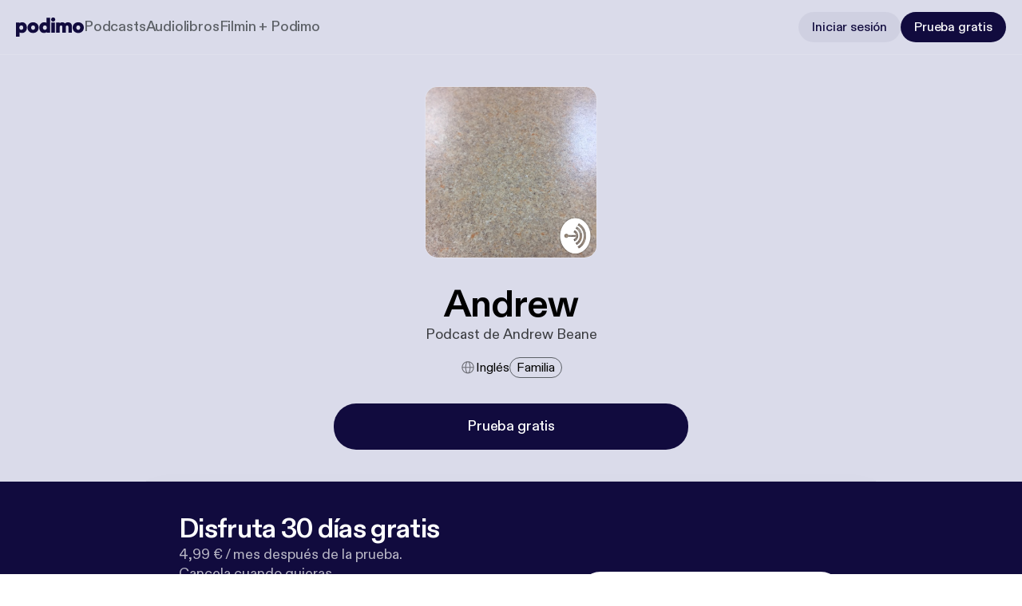

--- FILE ---
content_type: application/javascript; charset=UTF-8
request_url: https://podimo.com/_next/static/chunks/5597-51bd582c35fc0d5b.js
body_size: 4270
content:
try{!function(){var e="undefined"!=typeof window?window:"undefined"!=typeof global?global:"undefined"!=typeof globalThis?globalThis:"undefined"!=typeof self?self:{},t=(new e.Error).stack;t&&(e._sentryDebugIds=e._sentryDebugIds||{},e._sentryDebugIds[t]="e2dfdf6c-2355-4f69-9593-b6a23d176550",e._sentryDebugIdIdentifier="sentry-dbid-e2dfdf6c-2355-4f69-9593-b6a23d176550")}()}catch(e){}!function(){try{var e="undefined"!=typeof window?window:"undefined"!=typeof global?global:"undefined"!=typeof globalThis?globalThis:"undefined"!=typeof self?self:{};e._sentryModuleMetadata=e._sentryModuleMetadata||{},e._sentryModuleMetadata[(new e.Error).stack]=function(e){for(var t=1;t<arguments.length;t++){var o=arguments[t];if(null!=o)for(var n in o)o.hasOwnProperty(n)&&(e[n]=o[n])}return e}({},e._sentryModuleMetadata[(new e.Error).stack],{"_sentryBundlerPluginAppKey:podimo-website-v2-sentry-key":!0})}catch(e){}}();"use strict";(self.webpackChunk_N_E=self.webpackChunk_N_E||[]).push([[5597],{4470:(e,t,o)=>{o.d(t,{Cl:()=>_});var n=o(16545),a=o(31519);n.Tp.DK,a.OLW.FreeTrial,a.OLW.XForXFlat,a.OLW.XForXDiscounted,a.OLW.StraightToPay,a.chg.Premium,a.chg.PremiumPlus,a.chg.PodimoPodcast,n.Tp.DK,n.Tp.NO,n.Tp.DE,n.Tp.NL,n.Tp.FI,n.Tp.ES,n.Tp.MX,n.Tp.LATAM,n.Tp.EN;let _=9999},16545:(e,t,o)=>{o.d(t,{Tp:()=>n,VJ:()=>_,hT:()=>a});var n=function(e){return e.EN="en",e.DK="dk",e.NL="nl",e.DE="de",e.ES="es",e.NO="no",e.FI="fi",e.MX="mx",e.LATAM="latam",e.GB="gb",e}({});let a={en:"en-GB",dk:"da-DK",nl:"nl-NL",de:"de-DE",es:"es-ES",no:"nb-NO",fi:"fi-FI",mx:"es-MX",latam:"es-419",gb:"en-GB"},_=new Map([["en","International"],["dk","Danmark"],["nl","Nederlands"],["de","Deutschland"],["es","Espa\xf1a"],["no","Norge"],["fi","Suomi"],["mx","M\xe9xico"],["latam","America Latina"]])},30585:(e,t,o)=>{o.d(t,{MD:()=>u,VO:()=>T,zD:()=>L,nA:()=>C,Jx:()=>O,FB:()=>E,Gr:()=>g,TM:()=>F,AG:()=>f,uf:()=>D,yQ:()=>R,_y:()=>N,at:()=>S,B1:()=>P,k:()=>A,HC:()=>m});var n=o(66158),a=o(16545),_=o(31519),r=o(56254),c=o(71204),i=o(21033);class d extends Map{get(e){var t;return null!=(t=super.get(e))?t:this.defaultValue}constructor(e,t){super(t),this.defaultValue=e}}var I=o(40902),p=o(80529),s=o(50513);let l="https://account.";var T=function(e){return e.MAIN="",e.SHOWS="shows",e.AUDIOBOOKS="audiobooks",e.ABOUT="about",e.CATEGORIES="categories",e.BLOG="blog",e.CONTENT_POLICY="content-policy",e.PRIVACY_POLICY="privacy-policy",e.TERMS_OF_USE="terms-of-use",e.COMMUNITY_GUIDELINES="community-guidelines",e.IMPRESSUM="impressum",e.AUTOLOGIN_REDIRECT="autologin-redirect",e.FOR_PODCASTERS="for-podcasters",e.COOKIE_POLICY="cookie-policy",e}({}),u=function(e){return e.SIGNUP="signup",e.SIGNUP_PLUS="signup-plus",e.LOGIN="login",e.ACCOUNT_PROFILE="account/profile",e.MGM="mgm",e}({});new d("en_us",[[a.Tp.DK,"da-dk"],[a.Tp.DE,"de-de"],[a.Tp.MX,"es-mx"],[a.Tp.ES,"es-es"],[a.Tp.LATAM,"es-mx"],[a.Tp.FI,"fi-fi"],[a.Tp.NO,"nb-no"],[a.Tp.NL,"nl-nl"]]),new d("podimo_dk",[[a.Tp.LATAM,"podimo_latam"],[a.Tp.DK,"podimo_dk"],[a.Tp.DE,"podimo_de"],[a.Tp.ES,"podimo_es"],[a.Tp.MX,"podimomx"],[a.Tp.NO,"podimo_no"],[a.Tp.NL,"podimo_nl"],[a.Tp.FI,"podimo_fi"]]),new d("@podimo_dk",[[a.Tp.DK,"@podimo_dk"],[a.Tp.DE,"@podimo_de"],[a.Tp.ES,"@podimo_es"],[a.Tp.MX,"@podimo_mx"],[a.Tp.LATAM,"@podimo_mx"],[a.Tp.NO,"@podimo_no"],[a.Tp.NL,"@podimo_nl"],[a.Tp.FI,"@podimo_fi"]]),new d("@Podimo_danmark",[[a.Tp.DK,"@Podimo_danmark"],[a.Tp.DE,"@DE_PODIMO"],[a.Tp.ES,"@Podimo_ES"],[a.Tp.MX,"@PodimoMX"],[a.Tp.LATAM,"@PodimoMX"],[a.Tp.NO,"@podimo_norge"],[a.Tp.NL,"@podimo_nederland"],[a.Tp.FI,"@podimo_suomi"]]);let E=()=>{let{domain:e,tld:t}=(()=>{let e=window.location.hostname.split(".");if(e.length>2){let[t,o,n]=e;return{subdomain:t,domain:o,tld:n}}let[t,o]=e;return{subdomain:"",domain:t,tld:o||""}})();return t?".".concat(e,".").concat(t):e},O=function(){let{resourceType:e,path:t="signup",showId:o,refererLink:n,creatorId:a,targetType:r,refererInfo:c,tierSelectorPlan:d,existingQueryParams:s,showTitle:T,categoryTitle:u}=arguments.length>0&&void 0!==arguments[0]?arguments[0]:{},{safeSetItem:E}=(0,p.f)("session"),O=new URLSearchParams(s);new URLSearchParams({...e&&{resourceType:e},...o&&n&&a&&{showId:o,refererLink:n,creatorId:a},...r&&!c?{targetType:null!=r?r:_.yKx.NotIdentified}:{targetType:_.yKx.NotIdentified},...d&&{tierSelectorPlan:d},...T&&{showTitle:T},...u&&{categoryTitle:u}}).forEach((e,t)=>{null!=e&&O.set(t,e.toString())}),r&&E(I.Z.TARGET_TYPE,O.get("targetType")||"");let A=O.size?"?".concat(O.toString()):"";return(0,i.IX)()?"http://".concat(i.kx).concat(i.Rc,"/").concat(t).concat(A):(0,i.YG)()||(0,i.WK)()?"".concat(l).concat(i.ke,"/").concat(t).concat(A):"".concat(l).concat(i.ym,"/").concat(t).concat(A)},A=()=>"".concat((0,i.YG)()?"https://webplayer.":"https://open.").concat((0,i.YG)()?i.ke:i.ym),m=e=>{let t=(e=>{let t=e?"/".concat(e):"";if((0,i.IX)())return"http://".concat(i.kx).concat(i.Eo).concat(t);if((0,i.iu)())return"https://".concat(i.ym).concat(t);let o=(0,i.yz)();return o?"https://".concat(o).concat(t):"https://".concat(i.ym).concat(t)})(e);return Object.values(T).reduce((e,o)=>(e[o]="".concat(t,"/").concat(o),e),{})},f=e=>{if(!e)return n.X0.defaultLocale;let t=n.X0.locales,o=e.split("/");return o.length>1&&t.includes(o[1])?o[1]:n.X0.defaultLocale},D=e=>e?f(new URL(e).pathname):n.X0.defaultLocale,S=e=>{let t=n.X0.locales,o=e.split("/");return o.length>1&&t.includes(o[1])?(o.splice(1,1),"/"+o.filter(e=>""!==e).join("/")):e},C=e=>e===_.SKX.Audiobook?{typeParam:"audiobook",basePath:"audiobooks"}:{typeParam:"podcast",basePath:"shows"},N=(e,t)=>"".concat(e,"?").concat(t.toString()),P=e=>{let t=e;return t=(0,s.Zv)(e),e===a.Tp.DK&&(t=""),"".concat("https://podcasters.podimo.com","/").concat(t)},F=(e,t)=>"https://share.".concat((0,i.KV)()?i.ym:i.ke,"/autologin-guest/").concat(e||"").concat(t?"?".concat(r.w.PODCAST_ID,"=").concat(t):""),L=(e,t)=>"https://share.".concat((0,i.KV)()?i.ym:i.ke,"/autologin/").concat(e||"").concat(t?"?".concat(r.w.PODCAST_ID,"=").concat(t):"");function g(e){if(0===e.size)return{};let t={};return Object.entries(c.QueryParamToEventKeyNameMap).forEach(o=>{let[n,a]=o,_=e.get(n);_&&(t[a]=_)}),t}let R=e=>{let t=e.headers.get("Host");return t?"".concat((0,i.IX)()?"http://":"https://").concat(t):void console.error("Host could not be resolved from headers")}},31519:(e,t,o)=>{o.d(t,{H2A:()=>n,NB:()=>c,OLW:()=>a,SKX:()=>r,chg:()=>_,v0n:()=>i,yKx:()=>d});var n=function(e){return e.Podcast="PODCAST",e}({}),a=function(e){return e.FreeTrial="FREE_TRIAL",e.StraightToPay="STRAIGHT_TO_PAY",e.XForXDiscounted="X_FOR_X_DISCOUNTED",e.XForXFlat="X_FOR_X_FLAT",e}({}),_=function(e){return e.PodimoPodcast="PODIMO_PODCAST",e.Premium="PREMIUM",e.PremiumPlus="PREMIUM_PLUS",e}({}),r=function(e){return e.Audiobook="AUDIOBOOK",e.Podcast="PODCAST",e}({}),c=function(e){return e.Listened="LISTENED",e.Visited="VISITED",e}({}),i=function(e){return e.Audiobook="AUDIOBOOK",e.Podcast="PODCAST",e}({}),d=function(e){return e.AccountArea="ACCOUNT_AREA",e.AudiobookPage="AUDIOBOOK_PAGE",e.CategoryPage="CATEGORY_PAGE",e.CategoryPageAudiobook="CATEGORY_PAGE_AUDIOBOOK",e.HomePage="HOME_PAGE",e.NotIdentified="NOT_IDENTIFIED",e.PodcastPage="PODCAST_PAGE",e}({})},40902:(e,t,o)=>{o.d(t,{Z:()=>n});var n=function(e){return e.PODCASTS_COLLECTION_INDEX="pmo_s_podcasts_collection_idx",e.AUDIOBOOKS_COLLECTION_INDEX="pmo_s_audiobooks_collection_idx",e.AB_TEST="pmo_test",e.TARGET_TYPE="pmo_s_targetType",e.DOWNLOAD_APP_MODAL_DISMISSED="pmo_s_download_app_modal_dismissed",e.GUEST_SESSION_INTERACTED_PODCAST="pmo_s_guest_session_interacted_podcast",e.GUEST_SESSION_UPDATED="pmo_s_guest_session_updated",e}({})},50513:(e,t,o)=>{o.d(t,{Zv:()=>a}),o(4470);var n=o(16545);let a=e=>e===n.Tp.LATAM?n.Tp.MX:e},56254:(e,t,o)=>{o.d(t,{w:()=>n});var n=function(e){return e.AFFILIATE="pmo_aff",e.AUTOLOGIN_TOKEN="alt",e.CAMPAIGN_PAGE_ID="cp",e.COVER_IMAGE_URL="pmo_cimgurl",e.CREATOR_ID="creatorId",e.EPISODE="episode",e.FREEMIUM="pmo_frm",e.GUEST_SESSION_ID="pmo_gsid",e.PROMO_CODE="pc",e.REFERER_LINK="refererLink",e.PODCAST_ID="podcastId",e.EPISODE_SHARED="utm_shared",e.FACEBOOK_COOKIE="fbc",e.FACEBOOK_CLICK_ID="fbclid",e.SNAPCHAT_CLICK_ID="ScCid",e.TIKTOK_CLICK_ID="ttclid",e.FILIFY_TRANSACTION_ID="tune",e.FILIFY_OFFER_ID="tuneOfferId",e.FILIFY_AFF_ID="tuneAffId",e.REDIRECTED_FROM="redirectedFrom",e.DEVICE_TOKEN="deviceToken",e.FREE_ACCESS_AVAILABLE="freeAccessAvailable",e.TYPE="type",e}({})},66158:(e,t,o)=>{o.d(t,{X0:()=>a});var n=o(16545);n.Tp.GB,n.Tp.EN;let a={locales:Object.values(n.Tp),defaultLocale:n.Tp.EN,prefixDefault:!0}},68548:(e,t,o)=>{o.d(t,{FN:()=>r});var n=o(83109);o(52925),o(12900),o(66158);var a=o(85796);o(50513);var _=o(30585);o(56254),o(87358);let r=function(e){let t=arguments.length>1&&void 0!==arguments[1]?arguments[1]:a.i2.YEAR,o=!(arguments.length>2)||void 0===arguments[2]||arguments[2];(0,n.setCookie)(e,o,{maxAge:t,path:"/",domain:(0,_.FB)()})}},71204:(e,t,o)=>{o.d(t,{C:()=>I,QueryParamToEventKeyNameMap:()=>d});var n=o(73321),a=o(12115),_=o(85796),r=o(56254),c=o(68548);let i={[r.w.SNAPCHAT_CLICK_ID]:_.FO.SNAPCHAT_CLICK_ID,[r.w.TIKTOK_CLICK_ID]:_.FO.TIKTOK_CLICK_ID,[r.w.FACEBOOK_COOKIE]:_.FO.FBC,[r.w.FILIFY_TRANSACTION_ID]:_.he.FILIFY_TRANSACTION_ID,[r.w.FILIFY_OFFER_ID]:_.he.FILIFY_OFFER_ID,[r.w.FILIFY_AFF_ID]:_.he.FILIFY_AFF_ID},d={[r.w.SNAPCHAT_CLICK_ID]:"snapClickId",[r.w.TIKTOK_CLICK_ID]:"tiktokClickId",[r.w.FACEBOOK_COOKIE]:"facebookFBC"},I=function(){let e=arguments.length>0&&void 0!==arguments[0]?arguments[0]:_.i2.DAY,t=(0,n.useSearchParams)();(0,a.useEffect)(()=>{t&&Object.entries(i).forEach(o=>{let[n,a]=o,_=t.get(n);_&&""!==_&&(0,c.FN)(a,e,_)})},[t,e])}},80529:(e,t,o)=>{o.d(t,{f:()=>a});let n="__storage_test__",a=e=>{let t=function(e){try{let t="local"===e?window.localStorage:window.sessionStorage;return t.setItem(n,n),t.removeItem(n),t}catch(e){return null}}(e),o=e=>{try{var o;return null!=(o=null==t?void 0:t.getItem(e))?o:null}catch(e){return null}},a=(e,o)=>{try{null==t||t.setItem(e,o)}catch(e){}};return{storage:t,safeGetItem:o,safeSetItem:a,safeRemoveItem:e=>{try{null==t||t.removeItem(e)}catch(e){}},safeGetJSON:e=>{let t=o(e);try{return t?JSON.parse(t):null}catch(e){return null}},safeSetJSON:(e,t)=>{try{a(e,JSON.stringify(t))}catch(e){}}}}},85796:(e,t,o)=>{o.d(t,{FO:()=>_,he:()=>a,i2:()=>n});var n=function(e){return e[e.HOUR=3600]="HOUR",e[e.DAY=86400]="DAY",e[e.HALF_DAY=43200]="HALF_DAY",e[e.NINETY_DAYS=7776e3]="NINETY_DAYS",e[e.WEEK=604800]="WEEK",e[e.MONTH=2592e3]="MONTH",e[e.HALF_YEAR=15552e3]="HALF_YEAR",e[e.YEAR=31536e3]="YEAR",e}({}),a=function(e){return e.ACCEPTED="pmo_c_acc",e.AUTHORIZATION="pmo_auth",e.AUTOLOGIN_TOKEN="pmo_al_t",e.CAMPAIGN_PAGE_ID="pmo_cpid",e.FINGERPRINT="pmo_fp",e.FINGERPRINT_LEGACY="pmo_fingerprint",e.FREEMIUM="pmo_frm",e.FUNCTIONAL="pmo_c_func",e.GROWTHBOOK_FEATURES="pmo_gbfs",e.GUEST_SESSION_ID="pmo_gsid",e.MARKETING="pmo_c_mark",e.PAYMENT_PLAN="pmo_paymentPlan",e.PAYMENT_PROMO_CODE="pmo_paymentPlanCode",e.PRICE_TEST="pmo_priceTest",e.QUALIFIED_USER="pmo_qualified",e.REGION="pmo_lang",e.REFERRER_ID="pmo_refId",e.SESSION_ID="pmo_session_id",e.SHARE_KEY="pmo_shareKey",e.SHOW_LIST="pmo_showList",e.STATISTICAL="pmo_c_stat",e.USER_ID="pmo_uid",e.FILIFY_TRANSACTION_ID="pmo_filify_tune",e.FILIFY_OFFER_ID="pmo_filify_tuneOfferId",e.FILIFY_AFF_ID="pmo_filify_tuneAffId",e}({}),_=function(e){return e.FBC="_fbc",e.FBP="_fbp",e.SNAPCHAT_USER_ID="_scid",e.SNAPCHAT_CLICK_ID="_sc_cid",e.TIKTOK_USER_ID="_ttp",e.TIKTOK_CLICK_ID="ttclid",e}({})}}]);